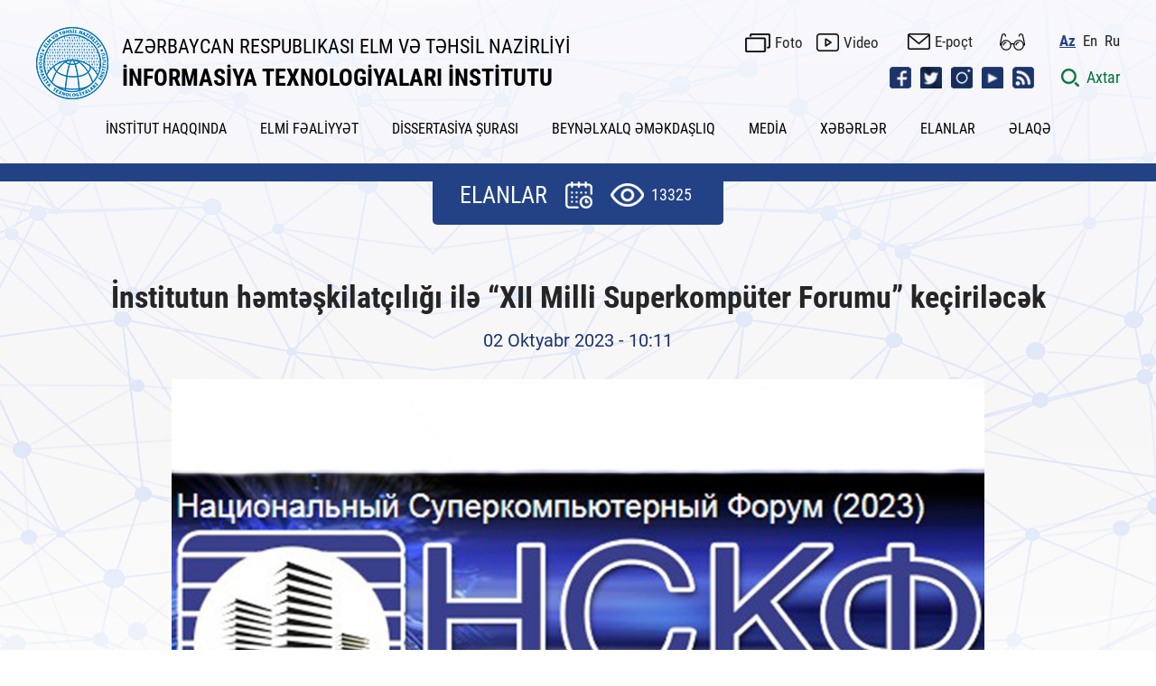

--- FILE ---
content_type: text/html; charset=UTF-8
request_url: https://ict.az/az/announce/406
body_size: 55851
content:

<?php
header("Expires: Tue, 01 Jan 2000 00:00:00 GMT");
header("Last-Modified: " . gmdate("D, d M Y H:i:s") . " GMT");
header("Cache-Control: no-store, no-cache, must-revalidate, max-age=0");
header("Cache-Control: post-check=0, pre-check=0", false);
header("Pragma: no-cache");
?>


<!DOCTYPE html>
<html lang="az">
<head>

<!-- Google tag (gtag.js) -->
<!--script async src="https://www.googletagmanager.com/gtag/js?id=G-EB0QPP6QE5"></script>
<script>
  window.dataLayer = window.dataLayer || [];
  function gtag(){dataLayer.push(arguments);}
  gtag('js', new Date());
  gtag('config', 'G-EB0QPP6QE5', { 'debug_mode':true });
</script-->

<!-- Google tag (gtag.js) -->
<script async src="https://www.googletagmanager.com/gtag/js?id=G-EB0QPP6QE5"></script>
<script>
  window.dataLayer = window.dataLayer || [];
  function gtag(){dataLayer.push(arguments);}

  gtag('js', new Date());

  // Saytın dilini <html lang=""> tagından alırıq
  const siteLang = document.documentElement.lang || 'unknown';

  // GA konfiqurasiyası (default)
  gtag('config', 'G-EB0QPP6QE5', { 
    'debug_mode': true 
  });

  // Hər səhifə açıldıqda dil parametri ilə birlikdə page_view event göndəririk
  gtag('event', 'page_view', {
    'site_language': siteLang
  });
</script>


<!-- Google Tag Manager -->
<script>(function(w,d,s,l,i){w[l]=w[l]||[];w[l].push({'gtm.start':
new Date().getTime(),event:'gtm.js'});var f=d.getElementsByTagName(s)[0],
j=d.createElement(s),dl=l!='dataLayer'?'&l='+l:'';j.async=true;j.src=
'https://www.googletagmanager.com/gtm.js?id='+i+dl;f.parentNode.insertBefore(j,f);
})(window,document,'script','dataLayer','GTM-P5RL3KQ');</script>
<!-- End Google Tag Manager -->

<title itemprop="name">İnstitutun həmtəşkilatçılığı ilə “XII Milli Superkompüter Forumu” keçiriləcək - ELANLAR-İNFORMASİYA TEXNOLOGİYALARI İNSTİTUTU</title>
<meta http-equiv="X-UA-Compatible" content="IE=edge">
<meta http-equiv="content-type" content="text/html;charset=UTF-8" />
<meta name="viewport" content="width=device-width, initial-scale=1">

<meta name="distribution" content="global">
<meta name="author" content="İNFORMASİYA TEXNOLOGİYALARI İNSTİTUTU">
<meta name="copyright" content="https://ict.az/az">
<meta name="keywords" content="İnformasiya Cəmiyyəti, Elektron dövlət, Rəqəmsal dövlət, Rəqəmsal transformasiya, Sənaye 4.0, Rəqəmsal demoqrafiya, Elektron idarəetmə, Rəqəmsal iqtisadiyyat, İnternet media, İnformasiya müharibəsi, Kiberdayanıqlıq, dəyişən strukturlu xüsusi virtual şəbəkələr, istifadəçilərin paylanmış autentifikasiya sistemləri, kiberdayanıqlılıq, şəbəkə təhlükəsizliyinin monitorinqi, proaktiv monitorinq, müdaxilələrin aşkarlanması, anomaliyaların aşkarlanması, mürəkkəb bulud sistemlərinin kiber təhlükəsizliyi, kibertəhlükələrin təbii dilin emalı əsasında analizi, kiber-fiziki sistemlərdə informasiya təhlükəsizliyi, zərərli proqram təminatının aşkarlanması, pilotsuz uçuş sistemlərinə olan kiberhücumların aşkarlanması, sosial təyinatlı kiber-fiziki sistemlərdə fərdi məlumatların təhlükəsizliyi, kritik texnoloji sistemlərin kiber təhlükəsizliyi, intellektual kontrollerlərdə toplanan verilənlərin məxfiliyinin qorunması, mətnlərdə kibertəhlükələrin aşkarlanması, bulud texnologiyaları, mobil bulud hesablama sistemləri, bulud əsaslı SCADA sistemləri, kiberfiziki sistemlər, əşyaların İnterneti texnologiyaları, verilənlərin emal mərkəzi, virtual maşınlar, kloudlet, duman hesablamaları, sənaye 4 platforması, ətraf mühitin qorunması, İKT-nin tətbiqi, ətraf mühutin çirklənməsi, ətraf mühutin qorunması, normal yaşayış mühiti, elektrik və elektron avadanlıqları, elektron tullantılar, ətraf münitə ziyanlı təsir, akustik küy çirklənməsi, ətraf münitə ziyanlı təsir, akustik küydən mühafizə, neft-qaz quyularının qazılması, anomal lay təzyiqi, proqnozlaşdırma, e-elm, vətəndaş elmi, elmmetriya, rəqəmsal iqtisadiyyat, innovasiya və transformasiyalar, yeni nəsil texnoloji innovasiya iqtisadiyyatı, intellektual iqtisadi informasiya  sistemləri, proqram mühəndisliyi, uşaq təhlükəsizliyi, biometrik texnologiyalar, distant təhsil, təhsildə data mining, rəqəmsal pedoqogika, verilənlərin intellektual analizi, klasterləşdirmə, təsnifat, mətnin intellektual analizi, böyük verilənlərin analizi, dərin təlim, maşın təlimi, e-dövlət, süni intellect, təkamül alqoritmi, sürü intellektinə əsaslanan alqoritm, sosial şəbəkələrin analizi, kiber-fiziki sistemlər, imtinalara dayanıqlılıq, enerji effektivliyi, rəqəmsal tibb, səhiyyə 4.0, intellektual idarəetmə, qərarların qəbulu, qeyri-səlis obrazların tanınması, intellektual sistemlər, tibbi sosial media resursları, tibbi rəqəmsal əkiz, tibbi-demoqrafik təhlükəsizlik, neyron şəbəkələri, terminoloji informasiya sistemi, transliterasiya, intellektual potensial, intellektual potensialın qiymətləndirilməsi, intellektual potensialın ölçülməsi, Intellektual insan resurslarının strateji idarə olunması, “beyin” axını, elektron kitabxana, e-kitabxana, elmmetriya, bibliometriya, elmi analitika, intellektual elektron kitabxana, antiplagiat, DOI  rəqəmsal obyekt identifikatoru, impakt faktor, jurnalogiya, saxta konfranslar, yırtıcı jurnallar, kiber-fiziki sistemlər, internet reklam, rəqəmsal media, informasiya təhlükəsizliyi mədəniyyəti, dilin ekosistemi, kompüter kursları, jestlərin tanınması">
<meta name="description" content="Data Mining  və  Big Data  analitikası  problemləri, İnformasiya təhlükəsizliyi  problemləri, İntellektual elektron dövlətin formalaşması və inkişafı problemləri, Industry 4.0 platformasında kiberfiziki sistemlərin analizi və  sintezi   problemləri, Bulud sistemlərinin  analizi  və  sintezi  problemləri, Proqram mühəndisliyi problemləri, Elektron tibbin formalaşması  problemləri, E-elm və  elmmetriya  problemləri, İnformasiya və   bilik   iqtisadiyyatı   problemləri, Virtual mühitdə Azərbaycan dili və terminoloji informatika problemləri, Sosioinformasiya texnologiyaları problemləri">
<meta name="robots" content="index, follow">
<meta name="rating" content="general">

<meta property="fb:app_id" content="2561336673889230"/>
<meta property="og:url" content="https://ict.az/az/announce/406" />
<meta property="og:title" content="İnstitutun həmtəşkilatçılığı ilə “XII Milli Superkompüter Forumu” keçiriləcək"/>
<meta property="og:description" content="28 noyabr – 1 dekabr 2023-cü il tarixlərində İnformasiya Texnologiyaları İnstitutunun həmtəşkilatçılığı ilə Rusiya Federasiyasının Pereslavl-Zalesskiy şəhərində “XII Milli Superkompüter Forumu” (Национальный Суперкомпьютерный Форум, НСКФ-2023) keçiriləcək. Hibrid formatda baş tutacaq “НСКФ-2023” Rusiya Elmlər Akademiyasının Nanotexnologiyalar və İnformasiya Texnologiyaları Bölməsinin dəstəyi ilə keçirilir. Forum superkompüter texnologiyalarının yaradılması və tətbiqi təcrübəsi məsələlərinə həsr "/>
<meta property="og:type" content="article" />
<meta property="og:locale" content="az-AZ" />
<meta property="og:locale:alternate" content="en-US" />
<meta property="og:locale:alternate" content="ru-RU" />
<meta property="og:site_name" content="İNFORMASİYA TEXNOLOGİYALARI İNSTİTUTU" />
<meta property="og:image" content="https://ict.az/uploads/announce/konfrans21696227156.jpg" />
<meta property="og:image:secure_url" content="https://ict.az/uploads/announce/konfrans21696227156.jpg" />
<meta property="og:image:width" content="1200" />
<meta property="og:image:height" content="630" />


<meta name="google-site-verification" content="SnJ5BEyLW5Ryi5xKeb7twMJAmdXpxl3XHuAK8GUkK3I" />
<meta name='date' content='24 Yanvar 2026, Şənbə, 07:13'>
<link rel="shortcut icon"  type="image/png"   href="https://ict.az/template/img/favicon.png"/>
    
    <link rel="stylesheet" href="https://ict.az/template/css/reset.css">
    <!-- Link Swiper's CSS -->
    <link rel="stylesheet" href="https://ict.az/template/css/swiper.min.css">
    <link rel="stylesheet" href="https://ict.az/template/css/swiper-bundle.min.css">
    <link rel="stylesheet" href="https://ict.az/template/css/mmenu-light.css">
    <!--link rel="stylesheet" href="https://ict.az/template/css/jquery.fancybox.css"-->
    <link rel="stylesheet" href="https://ict.az/template/css/jquery-ui.css">
    <link rel="stylesheet" href="https://ict.az/template/css/daterangepicker.css">
    <!-- gallery -->
    <link rel='stylesheet prefetch' href='https://ict.az/template/css/gallery.css'>
    <link rel="stylesheet" href="https://ict.az/template/css/gallery_style.css">
    <!-- gallery -->
    <link rel="stylesheet" href="https://ict.az/template/css/style.css?v=2.8">
    
    <link rel="stylesheet" href="https://ict.az/template/css/responsive.css?v=2.5">
    <!-- Jquery part -->
    <script type="text/javascript" src="https://ict.az/template/js/jquery-3.6.0.min.js"></script>
    <!--script src="https://ict.az/template/js/jquery.fancybox.min.js"></script-->
    <!-- <script src="https://ict.az/template/js/lozad.min.js"></script> -->
    <!--script src="https://code.jquery.com/ui/1.13.0/jquery-ui.js"></script-->
    <script>
      var site_url = "https://ict.az";
      var lg = "az";
  </script>
  	<!--script type="text/javascript" src="https://ict.az/template/js/jquery.flurry.js"></script>
	<script>
      $( document ).ready( function() {

        $('body').flurry({height: 600,speed: 8000,small: 18,
    large: 28,});

        $('.toggle-snow').on('click', function(event) {

          event.preventDefault();

          try {
            $('body').flurry('destroy');
          }
          catch(err) {
            $('body').flurry();
          }
        });
      });
    </script-->
</head>
<body>

<!-- Google Tag Manager (noscript) -->
<noscript><iframe src="https://www.googletagmanager.com/ns.html?id=GTM-P5RL3KQ"
height="0" width="0" style="display:none;visibility:hidden"></iframe></noscript>
<!-- End Google Tag Manager (noscript) -->

    <div class="page">
        <header class="header">
            <div class="main_center clearfix">
                
                <div class="glasses_items">
                    <div class="main_center">
                    <div class="row">
                        <div class="col">
                        <div class="btn_top_items">
                            <div class="btn_top_title">ŞRİFTİN ÖLÇÜSÜ</div>
                            <div class="btn_top_icons">
                            <span class="btn_clicked font_size_8">A</span>
                            <span class="btn_clicked font_size_10">A</span>
                            <span class="btn_clicked font_size_12">A</span>
                            </div>
                        </div>
                        </div>
                        <div class="col">
                        <div class="btn_top_items">
                            <div class="btn_top_title">ŞRİFTİN NÖVÜ</div>
                            <div class="btn_top_icons">
                            <span class="btn_clicked font_sanserif">San serif </span>
                            <span class="btn_clicked font_serif">Serif</span>
                            </div>
                        </div>
                        </div>
                        <div class="col">
                        <div class="btn_top_items">
                            <div class="btn_top_title">ŞƏKİLLƏRİN TƏSVİRİ</div>
                            <div class="btn_top_icons">
                            <span class="btn_clicked switch_img">
                                <label class="switch">
                                <input type="checkbox">
                                <span class="toggle"></span>
                                </label>
                            </span>
                            </div>
                        </div>
                        </div>
                        <div class="col">
                        <div class="btn_top_items">
                            <div class="btn_top_title">RƏNGİN TƏSVİRİ</div>
                            <div class="btn_top_icons">
                            <span class="btn_clicked switch_color">
                                <label class="switch">
                                <input type="checkbox">
                                <span class="toggle"></span>
                                </label>
                            </span>
                            </div>
                        </div>
                        </div>

                    </div>
                    </div>
                </div>
                
                <div class="header_top clearfix">
                    

                    <div class="logo_sect clearfix">
                        <a href="https://ict.az/az" class="logo">
                            <div class="logo_img">
                                <img src="https://ict.az/template/img/logo.png?v=1.1.8" alt="İNFORMASİYA TEXNOLOGİYALARI İNSTİTUTU">
                            </div>
                            <div class="logo_name">
                                <div class="lg_comp">
                                    AZƏRBAYCAN RESPUBLIKASI ELM VƏ TƏHSİL NAZİRLİYİ
                                </div>
                                <div class="lg_inst">
                                    İNFORMASİYA TEXNOLOGİYALARI İNSTİTUTU
                                </div>
                            </div>
                        </a>
                    </div>
                    <div class="header_right clearfix">
                        <div class="hd_row clearfix">
                            <div class="hd_inline clearfix">
                                <!--a href="https://ict.az/az/sitemap" class="icon_link top_sitemap">Saytın xəritəsi </a-->
                                <a href="https://ict.az/az/photogallery" class="icon_link foto">Foto</a>
                                <a href="https://ict.az/az/videogallery" class="icon_link video">Video </a>
                                <a href="https://mail.science.az/owa/auth/logon.aspx?replaceCurrent=1&url=https%3a%2f%2fmail.science.az%2fowa%2f" class="icon_link mail" target="_blank">E-poçt </a>
                                
                                <a href="" class="glasses_icon" title="Müyəssərlik menyusu"></a>

                                <ul class="desk_lang">
                                    <li><a href="#" class="active" >Az </a></li><li><a href="https://ict.az/en/announce/406" accesskey="e" tabindex="2" title="En" >En</a></li><li><a href="https://ict.az/ru/announce/406" accesskey="r" tabindex="3" title="Ru" >Ru</a></li>
                                </ul>
                            </div>
                        </div>
                        <div class="hd_row clearfix">
                            <div class="hd_inline clearfix">
                                <ul class="social_icons_list">
                                    <li><a href="https://www.facebook.com/www.ict.az/" class="social_icon icon_fb" target="_blank"></a></li><li><a href="https://twitter.com/www_ict_az" class="social_icon icon_tw" target="_blank"></a></li><li><a href="https://www.instagram.com/ict_az/" class="social_icon icon_insta" target="_blank"></a></li><li><a href="https://www.youtube.com/@infotv2346" class="social_icon icon_ytb" target="_blank"></a></li><li><a href="" class="social_icon icon_rss" target="_blank"></a></li>
                                </ul>
                                <!-- Mobile language -->
                                <div class="mob_lang_sect clearfix">
                                    <ul class="desk_lang">
                                        <li><a href="#" class="active" >Az </a></li><li><a href="https://ict.az/en/announce/406" accesskey="e" tabindex="2" title="En" >En</a></li><li><a href="https://ict.az/ru/announce/406" accesskey="r" tabindex="3" title="Ru" >Ru</a></li>
                                    </ul>
                                </div>
                                <!-- Mobile language -->
                                <!-- Mobile menu icon -->
                                <div class="menu-btn">
                                    <a href="#menu" class="menu-icon mobile_show "></a>
                                </div>
                                <!-- Mobile menu icon -->
                                <div class="search_btn clearfix">
                                    <a href="javascript:void(0);" class="src_link">
                                        <span class="src_icon"></span>
                                        <span class="src_info">Axtar </span>
                                    </a>
                                </div> 
                                <!-- Search open section -->
                                <form class="sform date_search">
                                <div class="src_opn_sect clearfix">
                                    <div class="main_center clearfix">
                                        <div class="src_full_sect clearfix">
                                            <div class="src_left clearfix">
                                                <div class="rest_row clearfix">
                                                    <div class="select_src">
                                                        <select name="search_cat" class="search_cat select_s">
                                                            <option value="" selected >Bütün kateqoriyalar üzrə</option><option value="news"  >Xəbərlər üzrə</option><option value="announce"  >Elanlar üzrə</option><option value="kiv"  >KİV üzrə</option><option value="photogallery"  >Şəkillər üzrə</option><option value="videogallery"  >Videolar üzrə</option><option value="content"  >Statik səhifələr üzrə</option>
                                                        </select>
                                                    </div>
                                                    <div class="date_src">
                                                        <div class="date_range_sect clearfix">                                                        
                                                            <div class="search_daterange">Tarix aralığına görə axtar</div>
                                                            <input type="hidden" name="startdate" class="gStartDate" />
                                                            <input type="hidden" name="enddate" class="gEndDate" /> 
                                                        </div>
                                                        <div class="calendar_option">
                                                            <span class="calendar_icon"></span>
                                                            <span class="reset_calendar_icon"></span>
                                                        </div>
                                                    </div>
                                                </div>
                                            </div>
                                            <div class="src_right clearfix">
                                                <div class="src_input_sect clearfix">
                                                    <input type="text" name="keyword" placeholder="Axtar..." autocomplete="off" class="keyword src_inpt" required="" oninvalid="this.setCustomValidity('Açar sözü daxil edin')" oninput="setCustomValidity('')">
                                                    <button class="src_btn do_g_search"> </button>
                                                    <button class="src_btn close"> </button>
                                                </div>
                                            </div>
                                        </div>
                                    </div>
                                </div>
                                </form>
                                <!-- Search open section -->
                                
                            </div>
                        </div>
                    </div>
                </div>
                <div class="header_bottom clearfix">
                    <nav class="nav_desk">
                        <ul class="hdr_menu clearfix">
                          <li><a href=""  title="İNSTİTUT HAQQINDA">İNSTİTUT HAQQINDA</a>
<ul class='sub_page'>
<li><a href="https://ict.az/az/content/387"  title="Elmi şura">Elmi şura</a>
</li>
<li><a href="https://ict.az/az/content/250"  title="Ümumi məlumat">Ümumi məlumat</a>
</li>
<li><a href="https://ict.az/az/content/74"  title="Rəhbərlik">Rəhbərlik</a>
</li>
<li><a href="https://ict.az/az/content/388"  title="İnzibati İdarəetmə Aparatı">İnzibati İdarəetmə Aparatı</a>
</li>
<li><a href="https://ict.az/az/content/389"  title="Elmi şöbələr">Elmi şöbələr</a>
</li>
<li><a href="https://ict.az/az/content/390"  title="Elmi - Texnoloji Mərkəzlər">Elmi - Texnoloji Mərkəzlər</a>
</li>
<li><a href="https://ict.az/az/content/385"  title="İctimai təşkilatlar">İctimai təşkilatlar</a>
</li>
<li><a href="https://ict.az/az/content/79"  title="İnstitutun rekvizitləri">İnstitutun rekvizitləri</a>
</li>
<li><a href="https://ict.az/az/content/377"  title="Atributlar">Atributlar</a>
</li>

</ul>
</li>
<li><a href=""  title="ELMİ FƏALİYYƏT">ELMİ FƏALİYYƏT</a>
<ul class='sub_page'>
<li><a href="https://ict.az/az/content/10"  title="Əsas elmi istiqamətlər">Əsas elmi istiqamətlər</a>
</li>
<li><a href="https://ict.az/az/content/316"  title="Konfranslar, seminarlar">Konfranslar, seminarlar</a>
</li>
<li><a href="https://ict.az/az/content/13"  title="Doktorantura">Doktorantura</a>
</li>

</ul>
</li>
<li><a href=""  title="DİSSERTASİYA ŞURASI">DİSSERTASİYA ŞURASI</a>
<ul class='sub_page'>
<li><a href="https://ict.az/az/content/64"  title="Dissertasiya şurasının tərkibi">Dissertasiya şurasının tərkibi</a>
</li>
<li><a href="https://ict.az/az/content/380"  title="Elmi seminarın tərkibi">Elmi seminarın tərkibi</a>
</li>
<li><a href="https://ict.az/az/content/372"  title="Elanlar">Elanlar</a>
</li>
<li><a href="https://ict.az/az/"  title="İddiaçılar üçün">İddiaçılar üçün</a>
<ul class='sub_page'>
<li><a href="https://ict.az/uploads/iddiacilar/felsefe_doktoru.pdf"  title="Fəlsəfə doktoru">Fəlsəfə doktoru</a>
</li>
<li><a href="https://ict.az/uploads/iddiacilar/elmler_doktoru.pdf"  title="Elmlər doktoru">Elmlər doktoru</a>
</li>

</ul>
</li>
<li><a href="https://ict.az/az/content/66"  title="Dissertasiya və avtoreferata dair tələblər">Dissertasiya və avtoreferata dair tələblər</a>
</li>
<li><a href="https://ict.az/az/content/65"  title="Sənədlərin siyahısı">Sənədlərin siyahısı</a>
</li>
<li><a href="https://ict.az/az/content/67"  title="Dissertasiyanın tərtibi qaydası">Dissertasiyanın tərtibi qaydası</a>
</li>
<li><a href="https://ict.az/az/content/370"  title="Avtoreferatın tərtibi qaydası">Avtoreferatın tərtibi qaydası</a>
</li>
<li><a href="https://ict.az/az/content/68"  title="Tövsiyə edilən elmi nəşrlər">Tövsiyə edilən elmi nəşrlər</a>
</li>
<li><a href="https://ict.az/az/content/373"  title="Dissertasiya və avtoreferatlar">Dissertasiya və avtoreferatlar</a>
</li>

</ul>
</li>
<li><a href=" "  title="BEYNƏLXALQ ƏMƏKDAŞLIQ">BEYNƏLXALQ ƏMƏKDAŞLIQ</a>
<ul class='sub_page'>
<li><a href="https://ict.az/az/content/285"  title="Təşkilatlar">Təşkilatlar</a>
</li>
<li><a href="https://ict.az/az/content/286"  title="Müqavilələr">Müqavilələr</a>
</li>
<li><a href="https://ict.az/az/content/291"  title="Tədbirlər">Tədbirlər</a>
</li>
<li><a href="https://ict.az/az/content/288"  title="Görüşlər">Görüşlər</a>
</li>
<li><a href="https://ict.az/az/content/321"  title="Təqaüd proqramları">Təqaüd proqramları</a>
</li>

</ul>
</li>
<li><a href="https://ict.az/az/kiv"  title="MEDİA">MEDİA</a>
</li>
<li><a href="https://ict.az/az/news"  title="XƏBƏRLƏR">XƏBƏRLƏR</a>
</li>
<li><a href="https://ict.az/az/announce"  title="ELANLAR">ELANLAR</a>
</li>
<li><a href="https://ict.az/az/content/248"  title="ƏLAQƏ">ƏLAQƏ</a>
</li>

                        </ul>
                    </nav>
                </div>
                
            </div>
            <div class="mm-ocd mm-ocd--left">
                <div class="mm-ocd__content">
                    <nav id="menu" class="mm-spn mm-spn--light mm-spn--navbar mm-spn--main" data-mm-spn-title="Ana səhifə">
                        <button type="button" name="button" class="mobile-menu-close clearfix"> </button>
                        <ul class="mm-spn--open">
                            <li><a href=""  title="İNSTİTUT HAQQINDA">İNSTİTUT HAQQINDA</a>
<ul>
<li><a href="https://ict.az/az/content/387"  title="Elmi şura">Elmi şura</a>
</li>
<li><a href="https://ict.az/az/content/250"  title="Ümumi məlumat">Ümumi məlumat</a>
</li>
<li><a href="https://ict.az/az/content/74"  title="Rəhbərlik">Rəhbərlik</a>
</li>
<li><a href="https://ict.az/az/content/388"  title="İnzibati İdarəetmə Aparatı">İnzibati İdarəetmə Aparatı</a>
</li>
<li><a href="https://ict.az/az/content/389"  title="Elmi şöbələr">Elmi şöbələr</a>
</li>
<li><a href="https://ict.az/az/content/390"  title="Elmi - Texnoloji Mərkəzlər">Elmi - Texnoloji Mərkəzlər</a>
</li>
<li><a href="https://ict.az/az/content/385"  title="İctimai təşkilatlar">İctimai təşkilatlar</a>
</li>
<li><a href="https://ict.az/az/content/79"  title="İnstitutun rekvizitləri">İnstitutun rekvizitləri</a>
</li>
<li><a href="https://ict.az/az/content/377"  title="Atributlar">Atributlar</a>
</li>

</ul>
</li>
<li><a href=""  title="ELMİ FƏALİYYƏT">ELMİ FƏALİYYƏT</a>
<ul>
<li><a href="https://ict.az/az/content/10"  title="Əsas elmi istiqamətlər">Əsas elmi istiqamətlər</a>
</li>
<li><a href="https://ict.az/az/content/316"  title="Konfranslar, seminarlar">Konfranslar, seminarlar</a>
</li>
<li><a href="https://ict.az/az/content/13"  title="Doktorantura">Doktorantura</a>
</li>

</ul>
</li>
<li><a href=""  title="DİSSERTASİYA ŞURASI">DİSSERTASİYA ŞURASI</a>
<ul>
<li><a href="https://ict.az/az/content/64"  title="Dissertasiya şurasının tərkibi">Dissertasiya şurasının tərkibi</a>
</li>
<li><a href="https://ict.az/az/content/380"  title="Elmi seminarın tərkibi">Elmi seminarın tərkibi</a>
</li>
<li><a href="https://ict.az/az/content/372"  title="Elanlar">Elanlar</a>
</li>
<li><a href="https://ict.az/az/"  title="İddiaçılar üçün">İddiaçılar üçün</a>
<ul class='sub_page'>
<li><a href="https://ict.az/uploads/iddiacilar/felsefe_doktoru.pdf"  title="Fəlsəfə doktoru">Fəlsəfə doktoru</a>
</li>
<li><a href="https://ict.az/uploads/iddiacilar/elmler_doktoru.pdf"  title="Elmlər doktoru">Elmlər doktoru</a>
</li>

</ul>
</li>
<li><a href="https://ict.az/az/content/66"  title="Dissertasiya və avtoreferata dair tələblər">Dissertasiya və avtoreferata dair tələblər</a>
</li>
<li><a href="https://ict.az/az/content/65"  title="Sənədlərin siyahısı">Sənədlərin siyahısı</a>
</li>
<li><a href="https://ict.az/az/content/67"  title="Dissertasiyanın tərtibi qaydası">Dissertasiyanın tərtibi qaydası</a>
</li>
<li><a href="https://ict.az/az/content/370"  title="Avtoreferatın tərtibi qaydası">Avtoreferatın tərtibi qaydası</a>
</li>
<li><a href="https://ict.az/az/content/68"  title="Tövsiyə edilən elmi nəşrlər">Tövsiyə edilən elmi nəşrlər</a>
</li>
<li><a href="https://ict.az/az/content/373"  title="Dissertasiya və avtoreferatlar">Dissertasiya və avtoreferatlar</a>
</li>

</ul>
</li>
<li><a href=" "  title="BEYNƏLXALQ ƏMƏKDAŞLIQ">BEYNƏLXALQ ƏMƏKDAŞLIQ</a>
<ul>
<li><a href="https://ict.az/az/content/285"  title="Təşkilatlar">Təşkilatlar</a>
</li>
<li><a href="https://ict.az/az/content/286"  title="Müqavilələr">Müqavilələr</a>
</li>
<li><a href="https://ict.az/az/content/291"  title="Tədbirlər">Tədbirlər</a>
</li>
<li><a href="https://ict.az/az/content/288"  title="Görüşlər">Görüşlər</a>
</li>
<li><a href="https://ict.az/az/content/321"  title="Təqaüd proqramları">Təqaüd proqramları</a>
</li>

</ul>
</li>
<li><a href="https://ict.az/az/kiv"  title="MEDİA">MEDİA</a>
</li>
<li><a href="https://ict.az/az/news"  title="XƏBƏRLƏR">XƏBƏRLƏR</a>
</li>
<li><a href="https://ict.az/az/announce"  title="ELANLAR">ELANLAR</a>
</li>
<li><a href="https://ict.az/az/content/248"  title="ƏLAQƏ">ƏLAQƏ</a>
</li>

                        </ul>
                        <div class="mobile-social clearfix">
                            <div class="mb-row clearfix">
                                <a href="https://ict.az/az/photogallery" class="icon_link foto">Foto </a>
                                <a href="https://ict.az/az/videogallery" class="icon_link video">Video </a>
                                <a href="https://mail.science.az/owa/auth/logon.aspx?replaceCurrent=1&url=https%3a%2f%2fmail.science.az%2fowa%2f" class="icon_link mail">E-poçt </a>
                            </div>
                            <div class="mb-row clearfix">
                                <ul class="social_icons_list">
                                    <li><a href="https://www.facebook.com/www.ict.az/" class="social_icon icon_ft_fb" target="_blank"></a></li><li><a href="https://twitter.com/www_ict_az" class="social_icon icon_ft_tw" target="_blank"></a></li><li><a href="https://www.instagram.com/ict_az/" class="social_icon icon_ft_insta" target="_blank"></a></li><li><a href="https://www.youtube.com/@infotv2346" class="social_icon icon_ft_ytb" target="_blank"></a></li><li><a href="" class="social_icon icon_ft_rss" target="_blank"></a></li>
                                </ul>
                            </div>
                          </div>
                    </nav>
                </div>
                <div class="mm-ocd__backdrop"></div>
             </div>
        </header>

        <script type="text/javascript" src="https://ict.az/template/js/jquery-ui.js"></script>
<link rel="stylesheet" type="text/css" href="https://ict.az/template/css/jquery-ui.css">

     
<script type='text/javascript'>
$(function() {

var availableDates = ["2014-01-22","2013-11-25","2013-10-30","2013-09-30","2013-09-18","2014-02-17","2014-02-21","2014-02-24","2014-02-27","2014-03-03","2014-03-05","2014-03-06","2014-04-04","2014-04-11","2014-04-29","2014-05-01","2014-05-20","2014-05-21","2014-05-26","2014-05-27","2014-06-02","2014-06-06","2014-06-13","2014-06-17","2014-06-18","2014-06-19","2014-06-23","2014-06-24","2014-06-25","2014-06-27","2014-06-30","2014-07-14","2014-07-15","2014-07-20","2014-07-25","2014-08-12","2014-08-20","2014-08-21","2014-08-27","2014-09-03","2014-09-04","2014-09-09","2014-09-10","2014-09-12","2014-09-16","2014-09-22","2014-09-23","2014-09-25","2014-09-30","2014-10-02","2014-10-09","2014-10-13","2014-10-27","2014-10-29","2014-10-31","2014-11-04","2014-11-05","2014-11-12","2014-11-14","2014-11-17","2014-11-19","2014-12-04","2014-12-15","2014-12-24","2015-01-06","2015-01-08","2015-01-12","2015-01-13","2015-01-14","2015-01-15","2015-01-19","2015-01-21","2015-01-23","2015-01-26","2015-01-27","2015-01-30","2015-02-04","2015-02-05","2015-02-09","2015-02-10","2015-02-13","2015-02-16","2015-02-20","2015-03-10","2015-04-20","2015-03-17","2015-03-19","2015-03-29","2015-04-01","2015-04-07","2015-04-08","2015-04-15","2015-04-16","2015-04-17","2015-04-21","2015-04-22","2015-04-24","2015-04-27","2015-04-29","2015-05-21","2015-05-26","2015-06-02","2015-06-10","2015-06-17","2015-06-23","2015-06-29","2015-07-01","2015-07-03","2015-08-17","2015-08-26","2015-08-27","2015-09-01","2015-09-07","2015-09-09","2015-10-15","2015-10-21","2015-11-03","2015-11-19","2015-11-24","2015-11-25","2016-03-03","2016-02-17","2015-12-11","2015-12-22","2016-01-22","2016-09-14","2016-02-01","2016-03-10","2016-07-24","2016-04-26","2016-04-27","2016-05-17","2016-05-31","2016-06-13","2016-07-12","2016-07-22","2016-08-24","2016-09-07","2016-09-06","2016-09-08","2016-09-19","2016-09-27","2016-10-25","2016-10-28","2016-11-16","2016-11-24","2017-01-05","2017-01-06","2017-01-16","2017-01-18","2017-01-26","2017-02-06","2017-02-09","2017-02-14","2017-02-21","2017-02-27","2017-02-28","2017-03-13","2017-03-16","2016-12-19","2016-12-02","2017-02-01","2017-05-19","2017-06-20","2017-08-04","2017-08-09","2017-08-21","2017-08-28","2017-09-05","2017-09-06","2017-09-11","2017-09-25","2017-10-24","2017-11-27","2017-12-12","2018-01-04","2018-01-15","2018-02-06","2018-02-22","2018-04-04","2018-04-10","2018-04-19","2018-04-20","2018-04-25","2018-05-16","2018-06-07","2018-06-06","2018-06-08","2018-06-12","2018-06-27","2018-07-11","2018-08-17","2018-09-03","2018-09-04","2018-09-06","2018-09-10","2018-09-19","2018-10-10","2018-10-11","2018-12-02","2018-10-16","2018-10-18","2018-10-22","2018-10-25","2018-11-01","2018-11-14","2018-12-03","2018-12-10","2018-12-07","2018-12-11","2018-12-27","2019-01-08","2019-01-10","2019-01-21","2019-02-12","2019-02-13","2019-02-14","2019-02-19","2019-02-22","2019-02-25","2019-02-27","2019-03-07","2019-03-11","2019-04-16","2019-04-17","2019-04-19","2019-05-15","2019-05-24","2019-06-19","2019-07-03","2019-11-29","2019-07-23","2019-09-09","2019-09-17","2019-09-18","2019-09-23","2019-09-24","2019-10-02","2019-10-03","2019-10-09","2019-10-11","2019-10-18","2019-10-22","2019-10-28","2019-10-31","2019-11-01","2019-11-06","2019-11-12","2019-11-13","2019-11-14","2019-11-15","2019-11-18","2019-11-19","2019-11-20","2019-11-26","2019-11-27","2019-11-28","2019-12-09","2019-12-19","2019-12-24","2020-01-24","2019-12-26","2020-01-07","2020-01-10","2020-01-16","2020-01-17","2020-01-21","2020-01-22","2020-01-23","2020-01-28","2020-01-29","2020-01-30","2020-02-07","2020-02-13","2020-03-02","2020-03-13","2020-04-27","2020-05-05","2020-05-31","2020-07-06","2020-08-25","2020-09-09","2020-09-10","2020-10-02","2020-11-24","2021-01-16","2021-02-23","2021-03-09","2020-12-08","2021-03-12","2021-03-31","2021-04-23","2021-04-25","2021-05-18","2021-05-26","2021-06-07","2021-06-12","2021-06-15","2021-06-16","2021-06-17","2021-06-21","2021-07-05","2021-07-04","2021-09-15","2021-10-12","2022-01-25","2022-03-29","2022-04-04","2022-05-19","2022-06-09","2022-09-01","2022-10-07","2022-10-10","2022-11-16","2022-05-01","2023-02-07","2023-02-17","2023-03-31","2023-04-05","2023-06-21","2023-07-26","2023-09-29","2023-10-02","2024-04-08","2024-05-29","2024-10-01","2025-02-03","2025-03-05","2025-05-13"];

function available(date) {
  //alert(date);
  var dd = (date.getDate() < 10 ? '0' : '') + date.getDate();
  var MM = ((date.getMonth() + 1) < 10 ? '0' : '') + (date.getMonth() + 1);
  var yy = date.getFullYear();
  dmy = yy + "-" + MM + "-" + dd;
  if ($.inArray(dmy, availableDates) != -1) {
    return [true, "","Available"];
  } else {
    return [false,"","unAvailable"];
  }
}
    
$( "#datepicker" ).datepicker({ 
    dateFormat: "yy-mm-dd",
    beforeShowDay: available ,
    firstDay: 1,
    monthNames: ['Yanvar','Fevral','Mart','Aprel','May',
					'İyun', 
					'İyul','Avqust','Sentyabr','Oktyabr','Noyabr','Dekabr'], 
	dayNamesMin: ['B.','B.e','Ç.a.','Ç.','C.a.','C.','Ş.'],
    onSelect: function(dateText, inst) {
            window.location = "https://ict.az/az/announce/date/"+dateText;
    }
});

 });
</script>
<main class="main">
            <div class="section_wrap section_static_page">
                <div class="section_headers">
                    <div class="nw_top_icons">
                        <h2 class="content_title"> <a href='https://ict.az/az/announce' title="ELANLAR">ELANLAR</a> </h2>
                        <input type="text" title="Tarixi seç" id="datepicker" class="date_bnt" readonly>
                        <div class="eye_nw" title="Oxunma sayı"> 13325</div>
                    </div>      
                </div>
                <div class="section_body">
                    <div class="main_center clearfix">
                        <div class="news_in_header">
                            <h1 class="news_in_title">
                            İnstitutun həmtəşkilatçılığı ilə “XII Milli Superkompüter Forumu” keçiriləcək
            
                            </h1>
                            <div class="date_category_in">
                                <span class="news_dc">02 Oktyabr 2023 - 10:11 </span>
                                
                            </div>
                        </div>
                        <div class="news_in_share">
                            <div class="static_image">
                            <img src="https://ict.az/uploads/announce/konfrans21696227156.jpg" alt="İnstitutun həmtəşkilatçılığı ilə “XII Milli Superkompüter Forumu” keçiriləcək, Elm və Təhsil Nazirliyi, Elm ve Tehsil Nazirliyi, Azərbaycan Respublikası Elm və Təhsil Nazirliyi, Azerbaycan Respublikasi Elm ve Tehsil Nazirliyi, Elm və Ali Təhsil üzrə Dövlət Agentliyi, Elm və Ali Təhsil, AMEA, Azərbaycan Milli Elmlər Akademiyası, Elmler Akademiyasi, İnformasiya Texnologiyaları İnstitutu, İnformasiya Texnologiyaları, AMEA ITI, AMEA İTİ, İTİ, ITI, ikt.az, ict.az, ict, ikt, www.ict.az, www.ikt.az, Rasim Aliguliyev, Rasim Əliquliyev, RM Əliquliyev, Əliquliyev Rasim, Academician Rasim Aliguliyev">
                            </div>
            
                            <div class="share_icons_sect">
                                <!--a href="" target="_blank" rel="noopener noreferrer" class="share_icon icon_lnk_wp"></a>
                                <a href="" target="_blank" rel="noopener noreferrer" class="share_icon icon_lnk_gtr"></a>
                                <a href="" target="_blank" rel="noopener noreferrer" class="share_icon icon_lnk_ms"></a>
                                <a href="" target="_blank" rel="noopener noreferrer" class="share_icon icon_lnk_twt"></a>
                                <a href="" target="_blank" rel="noopener noreferrer" class="share_icon icon_lnk_add"></a-->
								
								<!-- AddToAny BEGIN -->
								<div class="a2a_kit a2a_kit_size_32 a2a_default_style">
								<a class="a2a_dd" href="https://www.addtoany.com/share"></a>
								<a class="a2a_button_facebook_messenger"></a>
								<a class="a2a_button_whatsapp"></a>
								<a class="a2a_button_telegram"></a>
								<a class="a2a_button_facebook"></a>
								<a class="a2a_button_linkedin"></a>
								<a class="a2a_button_x"></a>
								<a class="a2a_button_google_translate"></a>
								<a class="a2a_button_copy_link"></a>
								</div>
								<script async src="https://static.addtoany.com/menu/page.js"></script>
								<!-- AddToAny END -->

								
                            </div>
                        </div>
                        <div class="static_content">
                            <p style="text-align: justify;" align="center"><span style="font-family: 'times new roman', times; font-size: medium;">28 noyabr – 1 dekabr 2023-cü il tarixlərində İnformasiya Texnologiyaları İnstitutunun həmtəşkilatçılığı ilə Rusiya Federasiyasının Pereslavl-Zalesskiy şəhərində “XII Milli Superkompüter Forumu” (Национальный Суперкомпьютерный Форум, НСКФ-2023) keçiriləcək.</span></p> <p style="text-align: justify;"><span style="font-family: 'times new roman', times; font-size: medium;">Hibrid formatda baş tutacaq “НСКФ-2023” Rusiya Elmlər Akademiyasının Nanotexnologiyalar və İnformasiya Texnologiyaları Bölməsinin dəstəyi ilə keçirilir. Forum superkompüter texnologiyalarının yaradılması və tətbiqi təcrübəsi məsələlərinə həsr olunub.</span></p> <p style="text-align: justify;"><span style="font-family: 'times new roman', times; font-size: medium;">Tədbir çərçivəsində ümumrusiya elmi-praktik konfransı və sərginin keçirilməsi planlaşdırılır.</span></p> <p style="text-align: justify;"><span style="font-family: 'times new roman', times; font-size: medium;">Qeyd edək ki, hazırda Rusiyada superkompüter sahəsində ən əhəmiyyətli tədbirlərdən biri hesab olunan “НСКФ-2023” Rusiya Elmlər Akademiyasının A.K Aylamazyan adına Proqram Sistemləri İnstitutunda ənənəvi olaraq hər ilin noyabr ayının son həftəsində keçirilir. </span></p> <p style="text-align: justify;"><span style="font-family: 'times new roman', times; font-size: medium;">“XII Milli Superkompüter Forumu” haqqında ətraflı məlumatı buradan əldə edə bilərsiniz: <a href="https://2023.nscf.ru/" target="_blank">nscf.ru</a></span></p> <p style="text-align: justify;"><span style="font-family: 'times new roman', times; font-size: medium;"><em>© Bütün hüquqlar qorunur. Xəbərlərdən istifadə edərkən www.ict.az saytına istinad zəruridir.</em></span></p>
            
                        </div>
                        <!--div class="copyright_content">© Bütün hüquqlar qorunur. İnformasiyadan istifadə edərkən www.ikt.az saytına istinad zəruridir.</div-->

                    </div>
                </div>
                <div class="other_news">
                    <div class="other_nw_head">
                        <h3 class="oth_hd">Son xəbərlər</h3>
                    </div>
                    <div class="section_wrap section_news">
                    
                        <div class="main_center clearfix">
                            <div class="news_wrap clearfix">
                                <div class="news_items clearfix"><a href="https://ict.az/az/news/7547" class="news_item_link"><div class="news_img"><img class="lozad" data-loaded="true" data-src="https://ict.az/uploads/news/ict.az_ict.az_tamilla_1747632780_82a91_1769150014_7cdc8.jpg" src="https://ict.az/uploads/news/ict.az_ict.az_tamilla_1747632780_82a91_1769150014_7cdc8.jpg"></div><div class="news_content">
                          <h2 class="news_title">
                              Müasir proqram mühəndisliyinin aktual elmi-nəzəri problemləri müzakirə olunub
                            </h2>
                            <div class="date_category">
                                        <span class="news_dc">23 Yanvar 2026, 10:02</span>
                                        <span class="news_dc">| Konfranslar, İclaslar</span>
                            </div>
                          </div></a></div><div class="news_items clearfix"><a href="https://ict.az/az/news/7546" class="news_item_link"><div class="news_img"><img class="lozad" data-loaded="true" data-src="https://ict.az/uploads/news/ict.az_rasim mlm_1769064169_f8bf8.jpg" src="https://ict.az/uploads/news/ict.az_rasim mlm_1769064169_f8bf8.jpg"></div><div class="news_content">
                          <h2 class="news_title">
                              Akademik Rasim Əliquliyev: “Qlobal texnoloji çağırışlar kontekstində proqram mühəndisliyi dövlətin kibersuverenliyinin əsas dayaqlarından birinə çevrilməkdədir”
                            </h2>
                            <div class="date_category">
                                        <span class="news_dc">22 Yanvar 2026, 12:27</span>
                                        <span class="news_dc">| Müsahibələr, çıxışlar</span>
                            </div>
                          </div></a></div><div class="news_items clearfix"><a href="https://ict.az/az/news/7542" class="news_item_link"><div class="news_img"><img class="lozad" data-loaded="true" data-src="https://ict.az/uploads/news/ict.az_Ramiz_1768802571_ce610.jpg" src="https://ict.az/uploads/news/ict.az_Ramiz_1768802571_ce610.jpg"></div><div class="news_content">
                          <h2 class="news_title">
                              İnstitutda informasiya təhlükəsizliyi və kiberdayanıqlılıq problemləri tədqiq olunur
                            </h2>
                            <div class="date_category">
                                        <span class="news_dc">21 Yanvar 2026, 09:28</span>
                                        <span class="news_dc">| Konfranslar, İclaslar</span>
                            </div>
                          </div></a></div><div class="news_items clearfix"><a href="https://ict.az/az/news/7544" class="news_item_link"><div class="news_img"><img class="lozad" data-loaded="true" data-src="https://ict.az/uploads/news/ict.az_DSC_0427_1768893738_22d52.jpg" src="https://ict.az/uploads/news/ict.az_DSC_0427_1768893738_22d52.jpg"></div><div class="news_content">
                          <h2 class="news_title">
                              İnformasiya Texnologiyaları İnstitutunun kollektivi Şəhidlər Xiyabanını ziyarət edib
                            </h2>
                            <div class="date_category">
                                        <span class="news_dc">20 Yanvar 2026, 10:41</span>
                                        <span class="news_dc">| Mühüm hadisələr</span>
                            </div>
                          </div></a></div><div class="news_items clearfix"><a href="https://ict.az/az/news/7541" class="news_item_link"><div class="news_img"><img class="lozad" data-loaded="true" data-src="https://ict.az/uploads/news/ict.az_BCK_1768806514_377b4.jpg" src="https://ict.az/uploads/news/ict.az_BCK_1768806514_377b4.jpg"></div><div class="news_content">
                          <h2 class="news_title">
                              “Cərrahi Platforma” portalı distant tədris texnologiyaları sahəsində real innovativ layihədir
                            </h2>
                            <div class="date_category">
                                        <span class="news_dc">19 Yanvar 2026, 11:08</span>
                                        <span class="news_dc">| Konfranslar, İclaslar</span>
                            </div>
                          </div></a></div><div class="news_items clearfix"><a href="https://ict.az/az/news/7545" class="news_item_link"><div class="news_img"><img class="lozad" data-loaded="true" data-src="https://ict.az/uploads/news/ict.az_1768806251_8df81.jpg" src="https://ict.az/uploads/news/ict.az_1768806251_8df81.jpg"></div><div class="news_content">
                          <h2 class="news_title">
                              Akademik Rasim Əliquliyev İTV-nin “Xəbərimiz var” proqramının qonağı olub <span style="color: red; font-weight: bold; display: contents; float: left;">VİDEO</span>
                            </h2>
                            <div class="date_category">
                                        <span class="news_dc">19 Yanvar 2026, 11:02</span>
                                        <span class="news_dc">| Müsahibələr, çıxışlar</span>
                            </div>
                          </div></a></div>
                            </div>
                            
                        </div>
                    </div>
                </div>
            </div>

            
        </main>

        

        <footer class="footer">
            <div class="ftr_top">
                <div class="main_center clearfix">
                    <ul class="ftr_menu clearfix">
                      <li><a class="footer-head" href="https://ict.az/az/content/250"  title="İnstitut haqqında">İnstitut haqqında</a>
<ul class='ftr_dropdown'>
<li><a class="footer-head" href="https://ict.az/az/content/74"  title="Rəhbərlik">Rəhbərlik</a>
</li>
<li><a class="footer-head" href="https://ict.az/az/content/388"  title="İnzibati İdarəetmə Aparatı">İnzibati İdarəetmə Aparatı</a>
</li>
<li><a class="footer-head" href="https://ict.az/az/content/389"  title="Elmi şöbələr">Elmi şöbələr</a>
</li>
<li><a class="footer-head" href="https://ict.az/az/content/390"  title="Elmi-Texnoloji Mərkəzlər">Elmi-Texnoloji Mərkəzlər</a>
</li>
<li><a class="footer-head" href="https://ict.az/az/content/79"  title="İnstitutun rekvizitləri">İnstitutun rekvizitləri</a>
</li>

</ul>
</li>
<li><a class="footer-head" href=""  title="Elmi fəaliyyət">Elmi fəaliyyət</a>
<ul class='ftr_dropdown'>
<li><a class="footer-head" href="https://ict.az/az/content/10"  title="Əsas elmi istiqamət">Əsas elmi istiqamət</a>
</li>
<li><a class="footer-head" href="https://ict.az/az/content/316"  title="Konfranslar, seminarlar">Konfranslar, seminarlar</a>
</li>
<li><a class="footer-head" href="https://ict.az/az/content/13"  title="Doktorantura">Doktorantura</a>
</li>

</ul>
</li>
<li><a class="footer-head" href=""  title="Beynəlxalq əməkdaşlıq">Beynəlxalq əməkdaşlıq</a>
<ul class='ftr_dropdown'>
<li><a class="footer-head" href="https://ict.az/az/content/285"  title="Təşkilatlar">Təşkilatlar</a>
</li>
<li><a class="footer-head" href="https://ict.az/az/content/286"  title="Müqavilələr">Müqavilələr</a>
</li>
<li><a class="footer-head" href="https://ict.az/az/content/291"  title="Tədbirlər">Tədbirlər</a>
</li>
<li><a class="footer-head" href="https://ict.az/az/content/288"  title="Görüşlər">Görüşlər</a>
</li>
<li><a class="footer-head" href="https://ict.az/az/content/321"  title="Təqaüd proqramları">Təqaüd proqramları</a>
</li>

</ul>
</li>
<li><a class="footer-head" href="https://ict.az/az/"  title="Dissertasiya şurası">Dissertasiya şurası</a>
<ul class='ftr_dropdown'>
<li><a class="footer-head" href="https://ict.az/az/content/372"  title="Elanlar">Elanlar</a>
</li>
<li><a class="footer-head" href="https://ict.az/az/content/64"  title="Dissertasiya şurasının tərkibi">Dissertasiya şurasının tərkibi</a>
</li>
<li><a class="footer-head" href="https://ict.az/az/content/67"  title="Dissertasiyanın tərtibi qaydaları">Dissertasiyanın tərtibi qaydaları</a>
</li>
<li><a class="footer-head" href="https://ict.az/az/content/66"  title="Dissertasiya və avtoreferata dair tələblər">Dissertasiya və avtoreferata dair tələblər</a>
</li>

</ul>
</li>
<li><a class="footer-head" href=""  title="Qalereya">Qalereya</a>
<ul class='ftr_dropdown'>
<li><a class="footer-head" href="https://ict.az/az/photogallery"  title="Fotoqalereya">Fotoqalereya</a>
</li>
<li><a class="footer-head" href="https://ict.az/az/videogallery"  title="Videoqalereya">Videoqalereya</a>
</li>

</ul>
</li>

                    </ul>
                </div>
            </div>
            <div class="ftr_bottom">
                <div class="main_center clearfix">               
                    <ul class="ftr_social">
                        <li><a href="https://www.facebook.com/www.ict.az/" class="social_icon icon_ft_fb" target="_blank"></a></li><li><a href="https://twitter.com/www_ict_az" class="social_icon icon_ft_tw" target="_blank"></a></li><li><a href="https://www.instagram.com/ict_az/" class="social_icon icon_ft_insta" target="_blank"></a></li><li><a href="https://www.youtube.com/@infotv2346" class="social_icon icon_ft_ytb" target="_blank"></a></li><li><a href="" class="social_icon icon_ft_rss" target="_blank"></a></li>
                    </ul>
                    
                    <ul class="ftr_little_menu">
                        <li><a href="https://ict.az/az/news"  title="Xəbərlər">Xəbərlər</a>
</li>
<li><a href="https://ict.az/az/announce"  title="Elanlar">Elanlar</a>
</li>
<li><a href="https://ict.az/az/content/403"  title="Faydalı keçidlər">Faydalı keçidlər</a>
</li>
<li><a href="https://ict.az/az/sitemap"  title="Saytın xəritəsi">Saytın xəritəsi</a>
</li>
<li><a href="https://ict.az/az/content/248"  title="Əlaqə">Əlaqə</a>
</li>

                    </ul> 
                    <ul class="ftr_mn_links">
                        <li><a href=""></a> </li>
                        <li><a href=""></a> </li>
                        <li><a href=""></a> </li>
                    </ul>
                    <div class="ftr_contact clearfix">
                        <div class="ftr_cnt"><a class="ftr_address" href="https://goo.gl/maps/WTaGcd9cqCVaUGVp8">AZ1141, Azərbaycan Respublikası, Bakı şəhəri, B.Vahabzadə küç., 9A</a></div><div class="ftr_cnt"><a class="ft_mail" href="mailto:ict@iit.science.az">ict@iit.science.az</a></div><div class="ftr_cnt"><a class="ft_mail" href="mailto:pr@iit.science.az">pr@iit.science.az</a></div>
                    </div>
                    <div class="copyrite">
                        © 2006 - 2026  İnformasiya Texnologiyaları İnstitutu
                    </div>
                    <a href="javascript:void(0);" class="backtotop clearfix"> </a>
                </div>
            </div>
                
        </footer>
    </div>
</body>

<script type="text/javascript" src="https://ict.az/template/js/swiper.min.js"></script>
<script type="text/javascript" src="https://ict.az/template/js/mmenu-light.js"></script>
<script type="text/javascript" src="https://ict.az/template/js/jquery.matchHeight-min.js"></script>
<!-- gallery -->
<script type="text/javascript" src='https://ict.az/template/js/light/picturefill.min.js'></script>
<!-- <script src='js/lg-fullscreen.js'></script> -->
<script type="text/javascript" src='https://ict.az/template/js/light/lightgallery.js'></script>
<script type="text/javascript" src='https://ict.az/template/js/light/lg-thumbnail.js'></script>
<script type="text/javascript" src='https://ict.az/template/js/light/lg-autoplay.js'></script>
<script type="text/javascript" src='https://ict.az/template/js/light/lg-zoom.js'></script>
<script type="text/javascript" src='https://ict.az/template/js/light/lg-hash.js'></script>
<script type="text/javascript" src='https://ict.az/template/js/light/lg-pager.js'></script>
<script type="text/javascript" src='https://ict.az/template/js/light/jquery.mousewheel.min.js'></script>
<script type="text/javascript" src="https://ict.az/template/js/light/gallery_index.js"></script>

<!-- gallery -->

<script type="text/javascript" src="https://cdnjs.cloudflare.com/ajax/libs/moment.js/2.22.1/moment.min.js"></script>
<script type="text/javascript" src="https://ict.az/template/js/daterangepicker.js"></script>

<!--script src="https://ict.az/template/js/fancybox.js"></script-->
<script type="text/javascript" src="https://ict.az/template/js/myjs.js?v=1.6"></script>
<script type="text/javascript" src="https://ict.az/template/js/date_picker.js"></script>

<script>

$('.search_daterange').daterangepicker({
    "timePicker": false,
    "autoApply": true,
    locale: {
      "format": "YYYY/MM/DD",
      "daysOfWeek":  ['B.','B.e','Ç.a.','Ç.','C.a.','C.','Ş.'],
      "monthNames": ['Yanvar','Fevral','Mart','Aprel','May','İyun','İyul','Avqust','Sentyabr','Oktyabr','Noyabr','Dekabr']
      
    }
}, function(start, end) {
   $(document).find('.search_daterange').html(start.format('DD/MM/YYYY') +' - '+ end.format('DD/MM/YYYY') + '' );
   var _target_form = $(document).find('.date_range_sect');
       _target_form.find('.gStartDate').val( start.format('YYYY-MM-DD') );
       _target_form.find('.gEndDate').val( end.format('YYYY-MM-DD') );
});

</script>

</html>

--- FILE ---
content_type: text/javascript
request_url: https://ict.az/template/js/light/gallery_index.js
body_size: 484
content:

$(document).ready(function() {

   $('#lightgallery').lightGallery({
    pager: true
  });

$(".left_div_ob_ot").on("click", function () {
    $(".left_div_ob").css("left","0px");
    $(".left_div_ob_ot").css("display","none");
    $(".left_div_ob_zak").css("display","block");
})

$(".left_div_ob_zak").on("click", function () {
    $(".left_div_ob").css("left","-100%");
    $(".left_div_ob_ot").css("display","block");
    $(".left_div_ob_zak").css("display","none");
})
});


  
